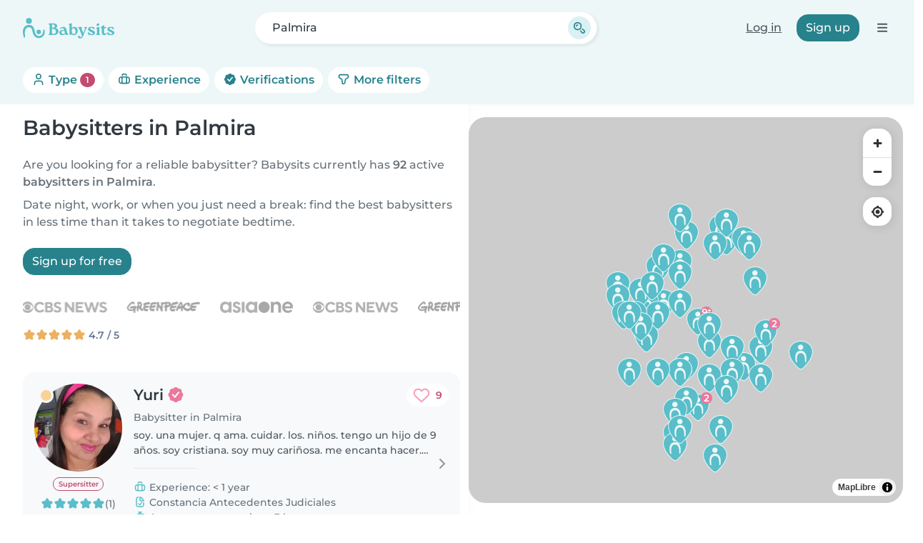

--- FILE ---
content_type: image/svg+xml
request_url: https://cdn.babysits.com/global/icons/maps/marker-9plus.svg
body_size: 1312
content:
<svg width="64" height="64" viewBox="0 0 64 64" fill="none" xmlns="http://www.w3.org/2000/svg">
<g clip-path="url(#clip0_3595_648)">
<path d="M31.9305 64C29.8505 64 27.8605 63.16 26.3205 61.65C23.2505 58.63 18.1205 53.59 13.9305 47.5C8.96047 40.29 6.46047 33.25 6.50047 26.57C6.57047 13.88 17.9905 3.56 31.9705 3.56H32.1205C46.1805 3.64 57.5605 14.08 57.5005 26.85C57.4605 33.55 54.9105 40.34 49.7005 47.61C46.2505 52.42 42.3305 56.49 39.1705 59.76C38.5305 60.43 37.9205 61.05 37.3705 61.64C35.9305 63.17 33.9905 64.01 31.9305 64.01V64Z" fill="#EDF8F8"/>
<path d="M36.3503 60.67C36.9003 60.08 37.5103 59.45 38.1603 58.78C41.2203 55.6 45.1703 51.52 48.5603 46.79C52.6703 41.06 56.0503 34.27 56.0903 26.85C56.1503 14.76 45.3203 5.06001 32.1203 4.99001C18.9203 4.92001 7.99029 14.5 7.92029 26.59C7.88029 34.01 11.1003 40.9 15.1003 46.71C19.1103 52.53 23.9703 57.36 27.3203 60.65C29.8703 63.15 33.8403 63.33 36.3503 60.67Z" fill="#59BEC9"/>
<path d="M31.1607 29.47C23.2007 30.09 23.0907 40.87 24.0507 46.94C24.1707 47.97 24.3807 48.75 23.3407 49.22C22.6907 49.51 21.8107 49.14 21.4507 47.93C18.5307 37.99 19.7407 23.14 33.3407 24.7C44.0207 25.64 44.7507 39.31 43.2707 47.72C42.9607 49.46 40.7607 49.64 40.7007 47.68C40.4807 40.68 41.0907 29.4 31.3307 29.47H31.1607Z" fill="#EDF8F8"/>
<path d="M31.5404 22.82C34.6553 22.82 37.1804 20.2949 37.1804 17.18C37.1804 14.0651 34.6553 11.54 31.5404 11.54C28.4255 11.54 25.9004 14.0651 25.9004 17.18C25.9004 20.2949 28.4255 22.82 31.5404 22.82Z" fill="#EDF8F8"/>
<path d="M51 26C58.1797 26 64 20.1797 64 13C64 5.8203 58.1797 0 51 0C43.8203 0 38 5.8203 38 13C38 20.1797 43.8203 26 51 26Z" fill="#EB779C"/>
<path d="M45.91 20.82C45.21 20.82 44.51 20.75 43.85 20.6C43.19 20.45 42.6 20.22 42.1 19.91C41.97 19.83 41.92 19.66 41.99 19.52L42.79 17.88C42.83 17.8 42.9 17.75 42.98 17.72C43.01 17.72 43.03 17.71 43.06 17.71C43.12 17.71 43.17 17.73 43.22 17.76C43.58 17.99 43.99 18.16 44.43 18.27C44.89 18.36 45.38 18.41 45.89 18.41C47.3 18.41 48.39 17.99 49.22 17.12C49.99 16.3 50.41 15.07 50.46 13.48C50.46 13.48 50.46 13.48 50.45 13.49C49.97 13.95 49.38 14.31 48.7 14.54C48.04 14.76 47.31 14.87 46.52 14.87C45.51 14.87 44.6 14.68 43.81 14.29C43.01 13.9 42.37 13.35 41.91 12.65C41.44 11.93 41.21 11.08 41.21 10.11C41.21 9.13998 41.45 8.21998 41.93 7.48998C42.42 6.74998 43.09 6.16998 43.92 5.76998C44.76 5.36998 45.69 5.16998 46.7 5.16998C48.08 5.16998 49.27 5.47998 50.22 6.07998C51.19 6.67998 51.94 7.56998 52.43 8.70998C52.92 9.81998 53.17 11.2 53.17 12.8C53.17 14.51 52.86 15.97 52.25 17.16C51.64 18.36 50.78 19.27 49.7 19.89C48.62 20.5 47.35 20.81 45.92 20.81L45.91 20.82ZM46.77 7.47998C46.19 7.47998 45.67 7.58998 45.22 7.80998C44.78 8.01998 44.43 8.31998 44.18 8.68998C43.95 9.04998 43.83 9.50998 43.83 10.04C43.83 10.82 44.09 11.43 44.63 11.89C45.17 12.34 45.93 12.57 46.87 12.57C47.49 12.57 48.04 12.45 48.5 12.22C48.97 11.99 49.33 11.68 49.58 11.3C49.84 10.91 49.97 10.48 49.97 10.01C49.97 9.53998 49.85 9.12998 49.62 8.75998C49.39 8.38998 49.03 8.07998 48.56 7.83998C48.09 7.59998 47.48 7.46998 46.76 7.46998L46.77 7.47998ZM56.92 12.07C56.75 12.07 56.62 11.94 56.62 11.77V9.85998H54.69C54.52 9.85998 54.39 9.72998 54.39 9.55998V8.29998C54.39 8.12998 54.52 7.99998 54.69 7.99998H56.62V6.08998C56.62 5.91998 56.75 5.78998 56.92 5.78998H58.27C58.44 5.78998 58.57 5.91998 58.57 6.08998V7.99998H60.5C60.67 7.99998 60.8 8.12998 60.8 8.29998V9.55998C60.8 9.72998 60.67 9.85998 60.5 9.85998H58.57V11.77C58.57 11.94 58.44 12.07 58.27 12.07H56.92Z" fill="white"/>
</g>
<defs>
<clipPath id="clip0_3595_648">
<rect width="64" height="64" fill="white"/>
</clipPath>
</defs>
</svg>
